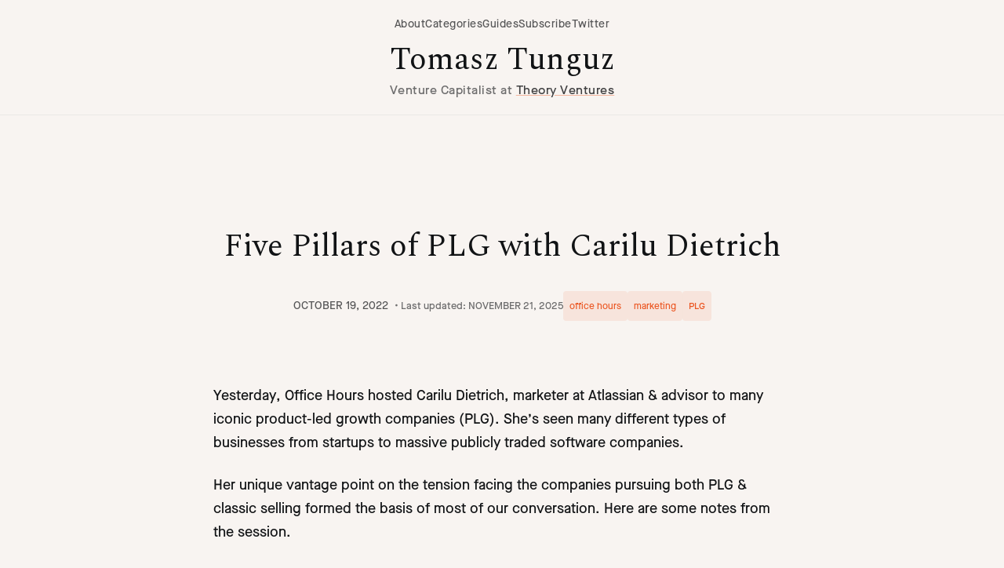

--- FILE ---
content_type: text/html; charset=utf-8
request_url: https://tomtunguz.com/five-pillars-of-plg/
body_size: 6920
content:
<!DOCTYPE html>
<html lang="en" data-theme="theory-ventures">
<head>
    <meta charset="utf-8">
    <meta name="viewport" content="width=device-width, initial-scale=1">
    
    
    
        
    
    <title>Five Pillars of PLG with Carilu Dietrich | Tomasz Tunguz</title>
    
    <meta name="description" content="Learn the 5 pillars of product-led growth from Atlassian&#39;s expert. See how top SaaS companies balance PLG with sales, spending 35% on R&amp;D vs 15% on marketing.">

    
    
        <meta name="keywords" content="Atlassian, product-led growth, PLG, SaaS marketing, R&amp;D investment, go-to-market strategy, customer segmentation, cross-selling, corporate culture, software innovation">
    

    
        <meta name="ai-summary" content="Discover the five pillars of product-led growth from Atlassian&#39;s Carilu Dietrich and how they impact SaaS success.">
    

    
    
        <meta name="author" content="Tomasz Tunguz">
        <link rel="author" href="https://tomtunguz.com/about/">
    

    
    
        <meta name="article:author" content="Tomasz Tunguz">
        <meta name="article:publisher" content="Theory Ventures">
        
            
                <meta name="article:section" content="office hours">
            
                <meta name="article:section" content="marketing">
            
                <meta name="article:section" content="PLG">
            
        
        
            <meta name="article:published_time" content="2022-10-19T00:00:00Z">
        
        
            <meta name="article:modified_time" content="2025-11-21T18:04:18Z">
        
    

    
    
        <meta property="og:type" content="article">
    
    <meta property="og:title" content="Five Pillars of PLG with Carilu Dietrich">
    <meta property="og:description" content="Learn the 5 pillars of product-led growth from Atlassian&#39;s expert. See how top SaaS companies balance PLG with sales, spending 35% on R&amp;D vs 15% on marketing.">
    <meta property="og:url" content="https://www.tomtunguz.com/five-pillars-of-plg/">
    <meta property="og:site_name" content="Tomasz Tunguz">
    
    
    

    
    
        
            
                <meta property="article:tag" content="Atlassian">
            
                <meta property="article:tag" content="product-led growth">
            
                <meta property="article:tag" content="PLG">
            
                <meta property="article:tag" content="SaaS marketing">
            
                <meta property="article:tag" content="R&amp;D investment">
            
                <meta property="article:tag" content="go-to-market strategy">
            
                <meta property="article:tag" content="customer segmentation">
            
                <meta property="article:tag" content="cross-selling">
            
                <meta property="article:tag" content="corporate culture">
            
                <meta property="article:tag" content="software innovation">
            
        
        
            <meta property="article:section" content="office hours">
        
    

    
    <meta name="twitter:card" content="summary_large_image">
    <meta name="twitter:site" content="@ttunguz">
    <meta name="twitter:creator" content="@ttunguz">
    <meta name="twitter:title" content="Five Pillars of PLG with Carilu Dietrich">
    <meta name="twitter:description" content="Learn the 5 pillars of product-led growth from Atlassian&#39;s expert. See how top SaaS companies balance PLG with sales, spending 35% on R&amp;D vs 15% on marketing.">
    
    
    

    
    <link rel="preconnect" href="https://fonts.googleapis.com">
    <link rel="preconnect" href="https://fonts.gstatic.com" crossorigin>
    <link href="https://fonts.googleapis.com/css2?family=DM+Sans:ital,opsz,wght@0,9..40,300;0,9..40,400;0,9..40,500;0,9..40,700;1,9..40,300;1,9..40,400;1,9..40,500;1,9..40,700&family=Spectral:ital,wght@0,300;0,400;1,300;1,400&display=swap" rel="stylesheet">
    
    
    
    
        
    
    <link rel="stylesheet" href="https://www.tomtunguz.com/css/main.min.css">
    
    
    <link rel="icon" type="image/x-icon" href="/favicon.ico">
    
    
    
        <script type="application/ld+json">
        {
            "@context": "https://schema.org",
            "@type": ["Article", "WebPage"],
            "headline": "Five Pillars of PLG with Carilu Dietrich",
            "description": "Learn the 5 pillars of product-led growth from Atlassian\u0027s expert. See how top SaaS companies balance PLG with sales, spending 35% on R\u0026D vs 15% on marketing.",
            "articleBody": "\"Yesterday, Office Hours hosted Carilu Dietrich, marketer at Atlassian \\u0026amp; advisor to many iconic product-led growth companies (PLG). She\\u0026rsquo;s seen many different types of businesses from startups to massive publicly traded software companies.\\nHer unique vantage point on the tension facing the companies pursuing both PLG \\u0026amp; classic selling formed the basis of most of our conversation. Here are some notes from the session.\\nCarilu shared her Five Pillars of PLG Success.\\nThey are:\\nAn amazing product that wows within minutes. A user who wants to educate themselves. This education means using the product, solving a problem, \\u0026amp; producing some output that\\u0026rsquo;s useful to others. A buyer who becomes the internal champion to the rest of the team initially \\u0026amp; potentially more of the company through time. A corporate culture focused on experimentation \\u0026amp; learning through iteration \\u0026amp; data. Philosophy of solving problems through product \\u0026amp; software rather than through people or money. Atlassian spent 35% of revenue on R\\u0026amp;D, the highest of its peers, \\u0026amp; 15% on sales \\u0026amp; marketing, the lowest of its peers. That\\u0026rsquo;s pillar #5 in action.\\nSecond, many PLG companies move into selling larger contracts to grow \\u0026amp; scale their businesses. This is a natural evolution: Atlassian, DataDog, Slack \\u0026amp; many others have matured this way.\\nTo manage this, GTM teams segment the user base by customer size, dividing the world into PLG \\u0026amp; AE selling motion by contract value.\\nHowever, cross-selling remains squarely in the salespersons\\u0026rsquo; domain. Product-led cross-selling wasn\\u0026rsquo;t effective at Atlassian.\\nThird, the decision to complement an existing GTM strategy with product or sales-driven selling is a C-level/board-level decision because PLG isn\\u0026rsquo;t just a product initiative or a marketing campaign. It\\u0026rsquo;s a company-wide effort - often a multi-year journey.\\nWhen Atlassian pushed into the cloud, the company split the cloud group into its own division, freeing the team to move independently \\u0026amp; faster. Some companies are exploring splitting their organizations in two, divided by GTM strategy. But there\\u0026rsquo;s no consistent pattern yet. We\\u0026rsquo;re still figuring this out as an ecosystem.\\nFor a counterpoint on this idea, read about Kenny van Zant\\u0026rsquo;s Flywheel Model, which Asana used to become a multi-billion dollar public company.\\nThere\\u0026rsquo;s much more to the session. The full video is here. The podcast episode is found here. And the slides.\\nThank you, Carilu, for your insights \\u0026amp; perspectives!\\n\"",
            "wordCount":  389 ,
            "author": {
                "@type": "Person",
                "name": "Tomasz Tunguz",
                "url": "https://tomtunguz.com/about/",
                "jobTitle": "General Partner",
                "worksFor": {
                    "@type": "Organization",
                    "name": "Theory Ventures"
                },
                
                "alumniOf": [
                    
                        "Dartmouth MEM"
                    
                        ,"Google PM"
                    
                        ,"Venture Capitalist"
                    
                ],
                
                
                "knowsAbout": "[\"Venture Capital\",\"AI \\u0026 Machine Learning\",\"Enterprise Software\",\"Data Analytics\",\"Investment Strategy\"]",
                
                "sameAs": [
                    "https://twitter.com/ttunguz",
                    "https://www.linkedin.com/in/tomasztunguz/",
                    "https:\/\/www.bloomberg.com\/news\/articles\/2025-04-30\/google-places-ads-inside-chatbot-conversations-with-ai-startups",
                    "https:\/\/www.wsj.com\/tech\/tech-media-telecom-roundup-market-talk-f8f0355a",
                    "https:\/\/www.economist.com\/business\/2023\/07\/25\/next-generation-googles-run-a-tighter-ship"
                ]
            },
            "publisher": {
                "@type": "Organization",
                "name": "Theory Ventures",
                "url": "https://theoryvc.com",
                "logo": {
                    "@type": "ImageObject",
                    "url": "https://theoryvc.com/logo.png",
                    "width": 400,
                    "height": 400
                }
            },
            "datePublished": "2022-10-19T00:00:00Z",
            
                "dateModified": "2025-11-21T18:04:18Z",
            
            "mainEntityOfPage": {
                "@type": "WebPage",
                "@id": "https:\/\/www.tomtunguz.com\/five-pillars-of-plg\/",
                "breadcrumb": {
                    "@type": "BreadcrumbList",
                    "itemListElement": [
                        {
                            "@type": "ListItem",
                            "position": 1,
                            "name": "Home",
                            "item": "https:\/\/www.tomtunguz.com\/"
                        },
                        {
                            "@type": "ListItem",
                            "position": 2,
                            "name": "Post",
                            "item": "https:\/\/www.tomtunguz.com\/post/"
                        },
                        {
                            "@type": "ListItem",
                            "position": 3,
                            "name": "office hours",
                            "item": "https:\/\/www.tomtunguz.com\/categories/office-hours/"
                        },
                        {
                            "@type": "ListItem",
                            "position": 4,
                            "name": "Five Pillars of PLG with Carilu Dietrich",
                            "item": "https:\/\/www.tomtunguz.com\/five-pillars-of-plg\/"
                        }
                    ]
                }
            },
            "articleSection": "[\"office hours\",\"marketing\",\"PLG\"]",
            "keywords": "[\"Atlassian\",\"product-led growth\",\"PLG\",\"SaaS marketing\",\"R\\u0026D investment\",\"go-to-market strategy\",\"customer segmentation\",\"cross-selling\",\"corporate culture\",\"software innovation\"]",
            "audience": "[\"Understanding how to implement PLG strategies in SaaS companies\",\"Learning how to balance R\\u0026D and marketing investments\",\"Exploring corporate culture shifts to support product-led growth\"]"
        }
        </script>
    

    
        
        <script async src="https://www.googletagmanager.com/gtag/js?id=G-4F4YS21RXL"></script>
        <script>
          window.dataLayer = window.dataLayer || [];
          function gtag(){dataLayer.push(arguments);}
          gtag('js', new Date());

          
          gtag('config', 'G-4F4YS21RXL', {
            'send_page_view': true,
            'page_title': 'Five Pillars of PLG with Carilu Dietrich',
            'page_location': window.location.href,
            'engagement_time_msec': 100
          });

          
          let scrollDepth = 0;
          window.addEventListener('scroll', function() {
            let depth = Math.round((window.scrollY / (document.body.scrollHeight - window.innerHeight)) * 100);
            if (depth > scrollDepth && depth % 25 === 0) {
              scrollDepth = depth;
              gtag('event', 'scroll', {
                'percent_scrolled': depth
              });
            }
          });

          
          let startTime = Date.now();
          window.addEventListener('beforeunload', function() {
            let timeOnPage = Math.round((Date.now() - startTime) / 1000);
            gtag('event', 'timing_complete', {
              'name': 'page_read_time',
              'value': timeOnPage
            });
          });
        </script>
    

    
    <script async data-uid="9d2fbc53bb" src="https://ttunguz.kit.com/9d2fbc53bb/index.js"></script>

    
    











    
    
    
        <script type="application/ld+json">
        {
            "@context": "https://schema.org",
            "@type": "VideoObject",
            "name": "Five Pillars of PLG with Carilu Dietrich - Video Content",
            "description": "Video content for Five Pillars of PLG with Carilu Dietrich",
            "thumbnailUrl": "https://tomtunguz.com/images/default-video-thumb.png",
            "embedUrl": "https:\/\/www.youtube.com\/watch?v=BUx6qc0VwuM",
            "uploadDate": "2022-10-19T00:00:00Z",
            "author": {
                "@type": "Person",
                "name": "Tomasz Tunguz"
            }
        }
        </script>
    




    
    
        <meta name="article:question" content="What are the pillars of product-led growth?">
    
        <meta name="article:question" content="How does Atlassian implement PLG?">
    
        <meta name="article:question" content="What is the role of R&amp;D in SaaS companies?">
    
        <meta name="article:question" content="How to balance PLG and traditional sales?">
    
        <meta name="article:question" content="What are effective strategies for customer segmentation in PLG?">
    



    
    
        <meta name="article:topic" content="SaaS growth strategies">
    
        <meta name="article:topic" content="go-to-market frameworks">
    
        <meta name="article:topic" content="customer success in PLG">
    
        <meta name="article:topic" content="marketing and sales alignment">
    




    
        <meta name="article:usecase1" content="Understanding how to implement PLG strategies in SaaS companies">
    
        <meta name="article:usecase2" content="Learning how to balance R&amp;D and marketing investments">
    
        <meta name="article:usecase3" content="Exploring corporate culture shifts to support product-led growth">
    




    <script type="application/ld+json">
    {
        "@context": "https://schema.org",
        "@type": "BreadcrumbList",
        "itemListElement": [
            {
                "@type": "ListItem",
                "position": 1,
                "name": "Home",
                "item": "https:\/\/www.tomtunguz.com\/"
            },
            {
                "@type": "ListItem",
                "position": 2,
                "name": "Post",
                "item": "https:\/\/www.tomtunguz.com\/post/"
            },
            {
                "@type": "ListItem",
                "position": 3,
                "name": "office hours",
                "item": "https:\/\/www.tomtunguz.com\/categories/office-hours/"
            },
            {
                "@type": "ListItem",
                "position": 4,
                "name": "Five Pillars of PLG with Carilu Dietrich",
                "item": "https:\/\/www.tomtunguz.com\/five-pillars-of-plg\/"
            }
        ]
    }
    </script>





    <script type="application/ld+json">
    {
        "@context": "https://schema.org",
        "@type": "ItemList",
        "name": "Related Articles",
        "description": "Articles related to Five Pillars of PLG with Carilu Dietrich",
        "itemListElement": [
            
            {
                "@type": "Article",
                "position":  1 ,
                "name": "Building a Product-Led Growth Machine: Office Hours with GC Lionetti",
                "url": "https:\/\/www.tomtunguz.com\/office-hours-giancarlo-2020-12-07\/",
                "description": "Learn how Confluent\u0027s CMO built a product-led growth engine that doubled revenue YoY and reached $4.5B valuation. Key insights for SaaS founders \u0026 leaders.",
                "author": {
                    "@type": "Person",
                    "name": "Tomasz Tunguz"
                },
                "datePublished": "2020-12-07T00:00:00Z"
            },
            
            {
                "@type": "Article",
                "position":  2 ,
                "name": "Notes from Office Hours with Hollie Wegman",
                "url": "https:\/\/www.tomtunguz.com\/office-hours-hollie-notes\/",
                "description": "Learn key insights on hiring CMOs and marketing to developers from Hollie Wegman\u0027s SaaS Office Hours. Expert advice from Segment, Envoy \u0026 Salesforce leader.",
                "author": {
                    "@type": "Person",
                    "name": "Tomasz Tunguz"
                },
                "datePublished": "2020-06-12T00:00:00Z"
            },
            
            {
                "@type": "Article",
                "position":  3 ,
                "name": "Creating Tension in Your Startup\u0027s Marketing Positioning",
                "url": "https:\/\/www.tomtunguz.com\/tension-marketing\/",
                "description": "Learn how successful SaaS startups like Box use dual positioning strategies - balancing visionary enterprise messaging with practical customer acquisition tactics.",
                "author": {
                    "@type": "Person",
                    "name": "Tomasz Tunguz"
                },
                "datePublished": "2017-03-27T00:00:00Z"
            }
            
        ]
    }
    </script>




    <script type="application/ld+json">
    {
        "@context": "https://schema.org",
        "@type": "FAQPage",
        "mainEntity": [
            
            {
                "@type": "Question",
                "name": "What are the pillars of product-led growth?",
                "acceptedAnswer": {
                    "@type": "Answer",
                    "text": "Learn the 5 pillars of product-led growth from Atlassian\u0027s expert. See how top SaaS companies balance PLG with sales, spending 35% on R\u0026D vs 15% on marketing."
                }
            },
            
            {
                "@type": "Question",
                "name": "How does Atlassian implement PLG?",
                "acceptedAnswer": {
                    "@type": "Answer",
                    "text": "Learn the 5 pillars of product-led growth from Atlassian\u0027s expert. See how top SaaS companies balance PLG with sales, spending 35% on R\u0026D vs 15% on marketing."
                }
            },
            
            {
                "@type": "Question",
                "name": "What is the role of R\u0026D in SaaS companies?",
                "acceptedAnswer": {
                    "@type": "Answer",
                    "text": "Learn the 5 pillars of product-led growth from Atlassian\u0027s expert. See how top SaaS companies balance PLG with sales, spending 35% on R\u0026D vs 15% on marketing."
                }
            },
            
            {
                "@type": "Question",
                "name": "How to balance PLG and traditional sales?",
                "acceptedAnswer": {
                    "@type": "Answer",
                    "text": "Learn the 5 pillars of product-led growth from Atlassian\u0027s expert. See how top SaaS companies balance PLG with sales, spending 35% on R\u0026D vs 15% on marketing."
                }
            },
            
            {
                "@type": "Question",
                "name": "What are effective strategies for customer segmentation in PLG?",
                "acceptedAnswer": {
                    "@type": "Answer",
                    "text": "Learn the 5 pillars of product-led growth from Atlassian\u0027s expert. See how top SaaS companies balance PLG with sales, spending 35% on R\u0026D vs 15% on marketing."
                }
            }
            
        ]
    }
    </script>



<script type="application/ld+json">
{
    "@context": "https://schema.org",
    "@type": "Person",
    "name": "Tomasz Tunguz",
    "jobTitle": "General Partner",
    "worksFor": {
        "@type": "Organization",
        "name": "Theory Ventures",
        "url": "https://theoryvc.com"
    },
    "url": "https://tomtunguz.com",
    "sameAs": [
        "https://twitter.com/ttunguz",
        "https://www.linkedin.com/in/tomasztunguz/",
        "https://theoryvc.com/team/tomasz-tunguz"
    ],
    "knowsAbout": [
        "Venture Capital",
        "SaaS Metrics",
        "Startup Strategy",
        "AI and Machine Learning",
        "Web3 and Blockchain",
        "Data Analytics",
        "Enterprise Software"
    ],
    "description": "General Partner at Theory Ventures, focusing on AI-first companies and data-driven startups. Author of popular blog on SaaS metrics and venture capital trends."
}
</script>






    
    


</head>
<body class="homepage-mode">
    
    <header>
    <div class="navbar" role="banner">
        <div class="nav-wrap">
            
            <nav class="top-nav">
                <a href="/about" class="top-nav-link">About</a>
                <a href="/categories" class="top-nav-link">Categories</a>
                <a href="/guides" class="top-nav-link">Guides</a>
                <a href="https://ttunguz.kit.com/ef0a779b9c" class="top-nav-link">Subscribe</a>
                <a href="https://twitter.com/ttunguz" class="top-nav-link">Twitter</a>
            </nav>
            
            
            <div class="site-branding">
                <a href="/" class="site-title">Tomasz Tunguz</a>
                <p class="site-tagline">Venture Capitalist at <a href="https://theoryvc.com" class="theory-ventures-link">Theory Ventures</a></p>
            </div>
        </div>
    </div>
</header>

    
    <main id="main-content">
        
<div class="blog-post-section">
    <div class="max-width padding-m">
        <article class="blog-post">
            <header class="post-header">
                <h1 class="post-title">Five Pillars of PLG with Carilu Dietrich</h1>

                <div class="post-meta">
                    <time datetime="2022-10-19T00:00:00Z" class="post-date">
                        OCTOBER 19, 2022
                    </time>

                    
                        
                            <span class="post-updated">
                                • Last updated: NOVEMBER 21, 2025
                            </span>
                        
                    
                    
                    
                        <div class="post-categories">
                            
                                <span class="category-tag">office hours</span>
                            
                                <span class="category-tag">marketing</span>
                            
                                <span class="category-tag">PLG</span>
                            
                        </div>
                    
                </div>
            </header>

            <div class="post-content">
                <p>Yesterday, Office Hours hosted Carilu Dietrich, marketer at Atlassian &amp; advisor to many iconic product-led growth companies (PLG). She&rsquo;s seen many different types of businesses from startups to massive publicly traded software companies.</p>
<p>Her unique vantage point on the tension facing the companies pursuing both PLG &amp; classic selling formed the basis of most of our conversation. Here are some notes from the session.</p>
<p>Carilu shared her Five Pillars of PLG Success.</p>
<p><img alt="image" src="https://res.cloudinary.com/dzawgnnlr/image/upload/htjlnja5qs4s73du4blz.png"></p>
<p>They are:</p>
<ol>
<li>An amazing product that wows within minutes.</li>
<li>A user who wants to educate themselves. This education means using the product, solving a problem, &amp; producing some output that&rsquo;s useful to others.</li>
<li>A buyer who becomes the internal champion to the rest of the team initially &amp; potentially more of the company through time.</li>
<li>A corporate culture focused on experimentation &amp; learning through iteration &amp; data.</li>
<li>Philosophy of solving problems through product &amp; software rather than through people or money.</li>
</ol>
<p>Atlassian spent 35% of revenue on R&amp;D, the highest of its peers, &amp; 15% on sales &amp; marketing, the lowest of its peers. That&rsquo;s pillar #5 in action.</p>
<p>Second, many PLG companies move into selling larger contracts to grow &amp; scale their businesses. This is a natural evolution: Atlassian, DataDog, Slack &amp; many others have matured this way.</p>
<p>To manage this, GTM teams segment the user base by customer size, dividing the world into PLG &amp; AE selling motion by contract value.</p>
<p>However, cross-selling remains squarely in the salespersons&rsquo; domain. Product-led cross-selling wasn&rsquo;t effective at Atlassian.</p>
<p>Third, the decision to complement an existing GTM strategy with product or sales-driven selling is a C-level/board-level decision because PLG isn&rsquo;t just a product initiative or a marketing campaign. It&rsquo;s a company-wide effort - often a multi-year journey.</p>
<p>When Atlassian pushed into the cloud, the company split the cloud group into its own division, freeing the team to move independently &amp; faster. Some companies are exploring splitting their organizations in two, divided by GTM strategy. But there&rsquo;s no consistent pattern yet. We&rsquo;re still figuring this out as an ecosystem.</p>
<p>For a counterpoint on this idea, read about <a href="https://tomtunguz.com/saas-office-hours-kenny-van-zant/">Kenny van Zant&rsquo;s Flywheel Model</a>, which Asana used to become a multi-billion dollar public company.</p>
<p>There&rsquo;s much more to the session. The <a href="https://www.youtube.com/watch?v=BUx6qc0VwuM&feature=youtu.be">full video is here</a>. The <a href="https://open.spotify.com/episode/1Uz4v367crAPrMC1O4yLBj?si=99a1a7da67544d17">podcast episode</a> is found here. And the <a href="https://pitch.com/public/d3cd9ad7-1a5d-4a6f-9b50-a8ad7c8cbbb9">slides</a>.</p>
<p>Thank you, Carilu, for your insights &amp; perspectives!</p>

            </div>
            
            
        </article>
        
        
        <section class="newsletter-signup">
            <h3 class="newsletter-signup-title">Subscribe</h3>
            <p class="newsletter-signup-description">
                The 1-minute read that turns tech data into strategic advantage. Read by 150k+ founders & operators.
            </p>
            <form class="newsletter-form" action="https://ttunguz.kit.com/ef0a779b9c" method="post">
                <input 
                    class="newsletter-input" 
                    type="email" 
                    name="email_address" 
                    placeholder="Email address" 
                    required
                />
                <button class="newsletter-button" type="submit">Subscribe</button>
            </form>
        </section>

        
        
<section class="author-bio">
    <p class="author-bio-description">
        GP at Theory Ventures. Former Google PM. Sharing data-driven insights on AI, web3, & venture capital.
    </p>

    
    
        <p class="author-media">
            
                
                <a href="https://www.bloomberg.com/news/articles/2025-04-30/google-places-ads-inside-chatbot-conversations-with-ai-startups" target="_blank" rel="noopener" title="Quoted on AI monetization strategies">Bloomberg</a>
            
                 • 
                <a href="https://www.wsj.com/tech/tech-media-telecom-roundup-market-talk-f8f0355a" target="_blank" rel="noopener" title="Featured in tech market analysis">WSJ</a>
            
                 • 
                <a href="https://www.economist.com/business/2023/07/25/next-generation-googles-run-a-tighter-ship" target="_blank" rel="noopener" title="Quoted on next-generation tech leadership">Economist</a>
            
        </p>
    
</section>

        
    </div>
</div>

    </main>
    
    
    <footer id="main-footer" class="footer">
    <div class="footer-container" id="footer-container">
        <div class="wrap-footer" id="footer-content-wrapper">
            <div class="footer-item footer-logo-item" id="footer-logo-container">
                <a href="/" id="footer-logo-link" class="footer-logo-link">
                    <span class="footer-logo-text">Theory Ventures</span>
                </a>
            </div>
            
            <div class="footer-item footer-copyright-item" id="footer-copyright-container">
                <p id="footer-copyright">&copy; 2025 Tomasz Tunguz. All rights reserved.</p>
            </div>
            
            <div class="footer-item footer-social-item" id="footer-social-container">
                <div id="footer-social-icons" class="wrap-footer_links">
                    
                        <a href="https://x.com/ttunguz" class="social-icon_footer" target="_blank" rel="noopener">
                            <svg width="20" height="20" viewBox="0 0 20 20" fill="none">
                                <path d="M6.29 18.251c7.547 0 11.675-6.253 11.675-11.675 0-.178 0-.355-.012-.53A8.348 8.348 0 0020 3.92a8.19 8.19 0 01-2.357.646 4.118 4.118 0 001.804-2.27 8.224 8.224 0 01-2.605.996 4.107 4.107 0 00-6.993 3.743 11.65 11.65 0 01-8.457-4.287 4.106 4.106 0 001.27 5.477A4.073 4.073 0 01.8 7.713v.052a4.105 4.105 0 003.292 4.022 4.095 4.095 0 01-1.853.07 4.108 4.108 0 003.834 2.85A8.233 8.233 0 010 16.407a11.616 11.616 0 006.29 1.84" fill="currentColor"/>
                            </svg>
                        </a>
                    
                    
                    
                        <a href="https://linkedin.com/in/tomasztunguz" class="social-icon_footer" target="_blank" rel="noopener">
                            <svg width="20" height="20" viewBox="0 0 20 20" fill="none">
                                <path d="M18.6 0H1.4C.6 0 0 .6 0 1.4v17.2c0 .8.6 1.4 1.4 1.4h17.2c.8 0 1.4-.6 1.4-1.4V1.4c0-.8-.6-1.4-1.4-1.4zM6 17H3V8h3v9zM4.5 6.5c-1 0-1.8-.8-1.8-1.8S3.5 3 4.5 3s1.8.8 1.8 1.8-.8 1.7-1.8 1.7zM17 17h-3v-4.4c0-1.1 0-2.5-1.5-2.5s-1.7 1.2-1.7 2.4V17H8V8h2.8v1.2h.1c.4-.7 1.3-1.5 2.7-1.5 2.9 0 3.4 1.9 3.4 4.4V17z" fill="currentColor"/>
                            </svg>
                        </a>
                    
                </div>
            </div>
        </div>
    </div>
</footer>

</body>
</html>

--- FILE ---
content_type: text/css; charset=utf-8
request_url: https://www.tomtunguz.com/css/main.min.css
body_size: 4044
content:
:root{--colors--cream:#f8f4f1;--colors--black:#111315;--colors--orange:#eb5622;--colors--blue-gray:#a7c2d5;--sizes--m:7.14vw;--sizes--l:10.71vw;--sizes--s:3.57vw;--sizes--xs:1.785vw;--sizes--xl:14.28vw}@font-face{font-family:maisonneue;src:url(/fonts/MaisonNeue.ttf)format('truetype');font-weight:400;font-style:normal;font-display:swap}*{margin:0;padding:0;box-sizing:border-box}html{-webkit-text-size-adjust:100%;-ms-text-size-adjust:100%;font-family:maisonneue,sans-serif;height:100%}body{margin:0;background-color:var(--colors--cream);color:var(--colors--black);font-family:maisonneue,sans-serif;font-size:1.375rem;font-weight:400;line-height:140%;overflow-x:hidden;position:relative}body.homepage-mode{min-height:100vh}h1,h2,h3,h4,h5,h6{font-family:spectral,serif;margin:0;color:var(--colors--black)}.heading-l{font-size:6rem;font-weight:400;line-height:120%;font-family:spectral,serif}.paragraph-s{font-size:1rem;line-height:140%}.paragraph-s.cc-light{font-weight:300}a{color:var(--colors--black);text-decoration:underline;text-decoration-color:rgba(17,19,21,.3);text-underline-offset:.2em;background-color:transparent;transition:color .2s ease,text-decoration-color .2s ease}a:hover{color:var(--colors--orange);text-decoration-color:var(--colors--orange)}.top-nav-link,.site-title,.button,.read-more,.pagination-link,.footer-logo-text,.social-icon_footer,.category-filter,.category-card-link,.tag-item,.article-title a,.post-title a,.blog-post-summary a{text-decoration:none}.section{overflow:hidden;padding-bottom:0;min-height:100vh;height:100vh;display:flex;align-items:center;position:relative}.max-width{max-width:1440px;margin-left:auto;margin-right:auto}.padding-m{padding:var(--sizes--m)}.padding-s_tb{padding-top:var(--sizes--s);padding-bottom:var(--sizes--s)}.position-relative{position:relative}.navbar{z-index:1000;background:var(--colors--cream);position:fixed;top:0;left:0;right:0;padding:1rem 0;border-bottom:1px solid rgba(17,19,21,5%)}.nav-wrap{max-width:800px;margin:0 auto;padding:0 2rem;text-align:center}.top-nav{margin-bottom:1rem;display:flex;justify-content:center;align-items:center;gap:2rem;font-size:.9rem}.top-nav-link{color:rgba(17,19,21,.7);text-decoration:none;font-weight:500;transition:color .2s ease;letter-spacing:.5px}.top-nav-link:hover{color:var(--colors--orange)}.site-branding{text-align:center}.site-title{display:inline-block;font-family:spectral,serif;font-size:2.5rem;font-weight:400;color:var(--colors--black);text-decoration:none;transition:color .2s ease;margin-bottom:.5rem}.site-title:hover{color:var(--colors--orange)}.site-tagline{font-size:1rem;color:rgba(17,19,21,.6);margin:0;font-weight:400;letter-spacing:.5px}.theory-ventures-link{color:rgba(17,19,21,.8);text-decoration:underline;text-decoration-color:rgba(235,86,34,.4);text-underline-offset:.15em;transition:color .2s ease,text-decoration-color .2s ease}.theory-ventures-link:hover{color:var(--colors--orange);text-decoration-color:var(--colors--orange)}.button{background-color:var(--colors--black);color:var(--colors--cream);text-align:center;border-radius:8px;flex:none;min-width:175px;margin-left:0;margin-right:0;padding:18px 32px;font-size:1.125rem;font-weight:400;line-height:100%;transition:background-color .2s;cursor:pointer;border:0;text-decoration:none;display:inline-block;box-shadow:0 2px 8px rgba(0,0,0,.3)}.button:hover{background-color:var(--colors--orange);color:var(--colors--cream)}.hero-section{display:flex;align-items:center;justify-content:center;min-height:100vh;position:relative;width:100%;height:100vh}.hero-container{display:flex;align-items:center;justify-content:center;width:100%;padding:0 var(--sizes--m)}.hero-text-wrapper{text-align:center;max-width:800px}.hero-text{font-family:spectral,serif;margin-bottom:1.5rem}.home-hero_superscript{font-size:1rem;font-weight:400;vertical-align:baseline;text-decoration:none;color:var(--colors--cream);background-color:var(--colors--black);padding:16px 14px 14px 10px;border-radius:4px;position:relative;display:inline-block;line-height:0;transform:matrix(1,0,0,1,0,-48);min-width:25px;min-height:25px;transition:background-color .2s ease}.home-hero_superscript:hover{background-color:var(--colors--orange)}.home-hero_superscript-link{text-decoration:none;color:inherit;position:relative;display:inline-block}.blog-posts{display:grid;grid-template-columns:repeat(auto-fit,minmax(350px,1fr));gap:3rem;margin-top:3rem}.blog-post-summary{background:#fff;border-radius:12px;overflow:hidden;box-shadow:0 4px 24px rgba(0,0,0,.1);transition:transform .2s ease,box-shadow .2s ease}.blog-post-summary:hover{transform:translateY(-4px);box-shadow:0 8px 32px rgba(0,0,0,.15)}.post-image{aspect-ratio:16/9;overflow:hidden}.post-image img{width:100%;height:100%;object-fit:cover;transition:transform .3s ease}.blog-post-summary:hover .post-image img{transform:scale(1.05)}.post-content{padding:2rem}.post-title a{font-size:1.5rem;font-weight:600;line-height:1.3;color:var(--colors--black);text-decoration:none;transition:color .2s ease}.post-title a:hover{color:var(--colors--orange)}.post-meta{display:flex;align-items:center;justify-content:center;gap:1rem;margin:1rem 0;font-size:.875rem;color:rgba(17,19,21,.7)}.post-date{color:rgba(17,19,21,.7)}.post-categories{display:flex;gap:.5rem}.category-tag{background:rgba(235,86,34,.1);color:var(--colors--orange);padding:.25rem .5rem;border-radius:4px;font-size:.75rem;font-weight:500}.post-summary{color:rgba(17,19,21,.8);line-height:1.6;margin-bottom:1.5rem}.read-more{color:var(--colors--orange);font-weight:500;text-decoration:none;font-size:.875rem;text-transform:uppercase;letter-spacing:.5px;transition:color .2s ease}.read-more:hover{color:var(--colors--black)}.blog-post-section{min-height:calc(100vh - 180px);padding:200px 0 4rem;background:var(--colors--cream)}.blog-post{max-width:800px;margin:0 auto}.hero-image-container{margin-bottom:3rem;border-radius:12px;overflow:hidden}.hero-image{width:100%;aspect-ratio:16/9;object-fit:cover}.post-header{margin-bottom:3rem;text-align:center}.post-title{font-size:2.5rem;font-weight:400;line-height:1.2;margin-bottom:2rem}.post-content{font-size:1.125rem;line-height:1.7;color:var(--colors--black)}.post-content h2,.post-content h3,.post-content h4{font-family:spectral,serif;margin:2.5rem 0 1.5rem;color:var(--colors--black)}.post-content h2{font-size:2rem}.post-content h3{font-size:1.5rem}.post-content p{margin-bottom:1.5rem}.post-content ul,.post-content ol{margin:1.5rem 0;padding-left:2rem}.post-content li{margin-bottom:.5rem}.post-content blockquote{border-left:4px solid var(--colors--orange);padding-left:2rem;margin:2rem 0;font-style:italic;color:rgba(17,19,21,.8)}.post-content img{max-width:100%;height:auto;border-radius:8px;margin:2rem 0}.post-content table{width:100%;border-collapse:collapse;margin:2rem 0;background:#fff;border-radius:8px;overflow:hidden;box-shadow:0 2px 12px rgba(0,0,0,8%);font-size:.95rem}.post-content table th{background:var(--colors--black);color:var(--colors--cream);font-family:spectral,serif;font-weight:600;text-align:left;padding:1rem 1.25rem;border-bottom:none;font-size:1rem}.post-content table th:first-child{border-top-left-radius:8px}.post-content table th:last-child{border-top-right-radius:8px}.post-content table td{padding:.875rem 1.25rem;border-bottom:1px solid rgba(17,19,21,8%);vertical-align:top}.post-content table tbody tr:hover{background:rgba(235,86,34,3%)}.post-content table tbody tr:last-child td{border-bottom:none}.post-content table tbody tr:last-child td:first-child{border-bottom-left-radius:8px}.post-content table tbody tr:last-child td:last-child{border-bottom-right-radius:8px}.post-content table td[style*="text-align: right"],.post-content table th[style*="text-align: right"]{text-align:right;font-variant-numeric:tabular-nums}.post-content table:not([style*=border-collapse]){border:1px solid rgba(17,19,21,.1);box-shadow:0 2px 8px rgba(0,0,0,6%)}.post-content table:not([style*=border-collapse]) th{background:var(--colors--black);color:var(--colors--cream);font-family:spectral,serif;font-weight:600;border-bottom:none;padding:1rem 1.25rem}.post-content table:not([style*=border-collapse]) td{padding:.875rem 1.25rem;border-bottom:1px solid rgba(17,19,21,8%);vertical-align:top}.post-content table:not([style*=border-collapse]) tbody tr:hover{background:rgba(235,86,34,3%)}.post-content pre{background:var(--colors--black);color:#f8f8f2;padding:1.5rem;border-radius:8px;overflow-x:auto;margin:2rem 0 3rem;font-size:.9rem;line-height:1.5}.post-content code{font-family:courier new,Courier,monospace}.post-content pre code{background:0 0;padding:0;color:inherit}.post-content p code,.post-content li code{background:rgba(17,19,21,8%);padding:.2em .4em;border-radius:3px;font-size:.9em}.post-content .comment,.post-content .c,.post-content .c1,.post-content .cm{color:#d4a574;font-style:italic}.post-content .keyword,.post-content .k,.post-content .kd{color:#66d9ef}.post-content .string,.post-content .s,.post-content .s1,.post-content .s2{color:#a6e22e}.post-content .number,.post-content .m,.post-content .mi{color:#ae81ff}.post-content .function,.post-content .nf{color:#fd971f}.post-content .operator,.post-content .o{color:#f92672}.post-content a{color:var(--colors--black);text-decoration:underline;text-decoration-color:var(--colors--orange);text-underline-offset:.2em;text-decoration-thickness:1px;transition:all .2s ease}.post-content a:hover{color:var(--colors--orange);text-decoration-color:var(--colors--black);text-decoration-thickness:2px}.post-footer{margin-top:3rem;padding-top:2rem;border-top:1px solid rgba(17,19,21,.1)}.post-tags{display:flex;align-items:center;gap:1rem;flex-wrap:wrap}.tags-label{font-weight:600;color:rgba(17,19,21,.7)}.tag{background:rgba(17,19,21,5%);color:var(--colors--black);padding:.5rem 1rem;border-radius:20px;font-size:.875rem;transition:background-color .2s ease}.tag:hover{background:rgba(235,86,34,.1);color:var(--colors--orange)}.newsletter-signup{background:rgba(235,86,34,5%);border:2px solid rgba(235,86,34,.1);border-radius:12px;padding:3rem 2rem;margin:4rem 0;text-align:center;max-width:800px;margin-left:auto;margin-right:auto}.newsletter-signup-title{font-family:spectral,serif;font-size:1.75rem;font-weight:400;color:var(--colors--black);margin-bottom:1rem}.newsletter-signup-description{font-size:1.125rem;color:rgba(17,19,21,.8);margin-bottom:2rem;line-height:1.5}.newsletter-form{display:flex;gap:1rem;max-width:400px;margin:0 auto}.newsletter-input{flex:1;padding:1rem 1.25rem;border:2px solid rgba(17,19,21,.1);border-radius:8px;font-size:1rem;background:#fff;transition:border-color .2s ease,box-shadow .2s ease}.newsletter-input:focus{outline:none;border-color:var(--colors--orange);box-shadow:0 0 0 3px rgba(235,86,34,.1)}.newsletter-input::placeholder{color:rgba(17,19,21,.5)}.newsletter-button{padding:1rem 2rem;background:var(--colors--orange);color:#fff;border:none;border-radius:8px;font-size:1rem;font-weight:600;cursor:pointer;transition:background-color .2s ease,transform .2s ease;white-space:nowrap}.newsletter-button:hover{background:#d94e1f;transform:translateY(-1px)}.newsletter-button:active{transform:translateY(0)}@media screen and (max-width:479px){.newsletter-form{flex-direction:column;gap:1rem}.newsletter-signup{padding:2rem 1.5rem;margin:3rem 0}.newsletter-signup-title{font-size:1.5rem}}.author-bio{text-align:center;padding:1.5rem 0;margin:2rem 0;font-size:.85rem;line-height:1.5;border-top:1px solid rgba(167,194,213,.15)}.author-bio-description{font-size:.9rem;color:rgba(17,19,21,.7);margin-bottom:.5rem;line-height:1.5}.author-media{font-size:.8rem;color:rgba(17,19,21,.6);margin:0}.author-media a{color:rgba(17,19,21,.6);text-decoration:none;transition:color .2s ease}.author-media a:hover{color:var(--colors--orange)}.post-author{margin-bottom:1rem;color:rgba(17,19,21,.7);font-size:1rem}.author-name{font-weight:600;color:var(--colors--black)}.author-title{color:rgba(17,19,21,.7)}.post-updated{color:rgba(17,19,21,.6);font-size:.9em;margin-left:.5rem}.footer{background-color:var(--colors--cream);border-top:1px solid rgba(17,19,21,.1);padding:3rem 0;margin-top:4rem}.footer-container{max-width:1440px;margin:0 auto;padding:0 var(--sizes--m)}.wrap-footer{display:flex;align-items:center;justify-content:space-between;gap:2rem}.footer-item{display:flex;align-items:center;flex:1}.footer-logo-item{justify-content:flex-start}.footer-copyright-item{justify-content:center;text-align:center}.footer-social-item{justify-content:flex-end}.footer-logo-text{font-family:spectral,serif;font-size:1.25rem;font-weight:600;color:var(--colors--black);text-decoration:none;transition:color .2s ease}#footer-logo-link:hover .footer-logo-text{color:var(--colors--orange)}#footer-copyright{font-size:.875rem;color:rgba(17,19,21,.7)}.wrap-footer_links{display:flex;gap:1rem;align-items:center}.social-icon_footer{width:32px;height:32px;color:var(--colors--black);transition:color .2s ease;display:inline-flex;align-items:center;justify-content:center}.social-icon_footer:hover{color:var(--colors--orange)}.pagination{display:flex;justify-content:space-between;align-items:center;margin-top:4rem;padding:2rem 0}.pagination-link{background:var(--colors--black);color:var(--colors--cream);padding:1rem 2rem;border-radius:8px;text-decoration:none;font-weight:500;transition:background-color .2s ease}.pagination-link:hover{background:var(--colors--orange);color:var(--colors--cream)}.pagination-info{color:rgba(17,19,21,.7);font-weight:500}.articles-page{margin-top:180px;min-height:calc(100vh - 180px);background:var(--colors--cream);padding-bottom:4rem}.articles-container{max-width:1000px;margin:0 auto;padding:0 3rem}.articles-header{margin-bottom:3rem}.articles-title{font-family:spectral,serif;font-size:3rem;font-weight:400;color:var(--colors--black);margin:0}.category-filters{display:flex;align-items:center;gap:2rem;margin-bottom:3rem;padding-bottom:1rem;border-bottom:1px solid rgba(17,19,21,.1)}.category-filter{color:rgba(17,19,21,.7);text-decoration:none;font-weight:500;font-size:1rem;transition:color .2s ease;position:relative}.category-filter:hover,.category-filter.active{color:var(--colors--black)}.category-filter.active::after{content:'';position:absolute;bottom:-1.05rem;left:0;right:0;height:2px;background:var(--colors--black)}.search-icon{margin-left:auto;color:rgba(17,19,21,.6);cursor:pointer;transition:color .2s ease}.search-icon:hover{color:var(--colors--black)}.articles-list{display:flex;flex-direction:column}.article-item{padding:2rem 0;border-bottom:1px solid rgba(17,19,21,.1);display:flex;align-items:flex-start;gap:2rem}.article-item:last-child{border-bottom:none}.article-content{flex:1;min-width:0}.article-date{font-size:.875rem;font-weight:600;color:rgba(17,19,21,.6);margin-bottom:.75rem;letter-spacing:1px}.article-title{margin:0;font-family:spectral,serif;font-size:2rem;font-weight:400;line-height:1.3}.article-title a{color:var(--colors--black);text-decoration:none;transition:color .2s ease}.article-title a:hover{color:var(--colors--orange)}.article-description{font-size:1rem;line-height:1.5;color:rgba(17,19,21,.7);margin:1rem 0 0}.article-thumbnail{flex-shrink:0;width:300px;aspect-ratio:16/9;border-radius:8px;overflow:hidden;background:rgba(17,19,21,5%);transition:transform .2s ease}.article-thumbnail:hover{transform:scale(1.05)}.article-thumbnail img{width:100%;height:100%;object-fit:cover;transition:opacity .2s ease}.article-thumbnail:hover img{opacity:.9}.article-item:not(.has-image){display:block}.article-item:not(.has-image) .article-content{flex:none}.category-grid{display:grid;grid-template-columns:repeat(auto-fill,minmax(300px,1fr));gap:2rem;margin-top:2rem}.category-card{background:#fff;border-radius:12px;padding:2rem;box-shadow:0 4px 16px rgba(0,0,0,.1);transition:transform .2s ease,box-shadow .2s ease}.category-card:hover{transform:translateY(-4px);box-shadow:0 8px 24px rgba(0,0,0,.15)}.category-card-link{text-decoration:none;color:inherit;display:block}.category-card-title{font-family:spectral,serif;font-size:1.5rem;font-weight:400;color:var(--colors--black);margin:0 0 1rem;transition:color .2s ease}.category-card:hover .category-card-title{color:var(--colors--orange)}.category-card-count{font-size:.875rem;color:rgba(17,19,21,.6);font-weight:500}.tag-cloud{display:flex;flex-wrap:wrap;gap:1rem;margin-top:3rem;line-height:1.6}.tag-item{background:#fff;color:var(--colors--black);text-decoration:none;padding:1rem 1.5rem;border-radius:8px;font-size:1rem;transition:all .2s ease;box-shadow:0 2px 8px rgba(0,0,0,.1);display:flex;align-items:center;gap:.75rem;border:1px solid rgba(17,19,21,.1)}.tag-item:hover{background:var(--colors--orange);color:var(--colors--cream);transform:translateY(-2px);box-shadow:0 4px 16px rgba(235,86,34,.2)}.tag-name{font-weight:500}.tag-count{background:rgba(17,19,21,.8);color:#fff;padding:.25rem .5rem;border-radius:12px;font-size:.875rem;font-weight:600;min-width:20px;text-align:center}.tag-item:hover .tag-count{background:rgba(0,0,0,.3)}@media screen and (min-width:1440px){body{--sizes--m:100px;--sizes--l:150px;--sizes--s:50px;--sizes--xs:25px;--sizes--xl:200px}}@media screen and (max-width:1024px){.heading-l{font-size:clamp(2.5rem,6vw,4rem);line-height:1.1}.home-hero_superscript{transform:matrix(1,0,0,1,0,-18);padding:10px 9px 9px 7px}}@media screen and (max-width:767px){body{font-size:1.125rem;--sizes--s:5.35vw;--sizes--xs:3.57vw}.button{min-width:0;font-size:1.125rem;width:100%}.heading-l{font-size:3.3rem;letter-spacing:-.1rem}.nav-menu{display:none}.wrap-footer{flex-direction:column;gap:var(--sizes--s);text-align:center}.footer-item{justify-content:center}.blog-posts{grid-template-columns:1fr;gap:2rem}.post-title{font-size:2rem}.article-item{flex-direction:column;gap:1.5rem}.article-content{order:1}.article-thumbnail{order:2;width:100%;max-width:none}.section{min-height:auto;height:auto}.hero-section{min-height:100vh;height:auto;padding:6rem 0 4rem}.home-hero_superscript{padding:11px 10px 10px 7px;font-size:.75rem;transform:matrix(1,0,0,1,0,-48)}}@media screen and (max-width:479px){body{--sizes--s:7.14vw;--sizes--xs:5.35vw;font-size:1.1875rem}.heading-l{font-size:2.6rem;letter-spacing:-.1rem}.home-hero_superscript{padding:10px 8px 9px 6px;transform:matrix(1,0,0,1,0,-48)}.post-content{font-size:1rem}.articles-page{margin-top:220px;padding-bottom:4rem}.articles-container{padding:0 1.5rem}.articles-title{font-size:2.5rem}.category-filters{flex-wrap:wrap;gap:1rem}.article-item{flex-direction:column;gap:1.5rem}.article-content{order:1}.article-thumbnail{order:2;width:100%;max-width:none}.article-title{font-size:1.5rem}.top-nav{flex-wrap:wrap;gap:1rem}.site-title{font-size:2rem}.category-grid{grid-template-columns:1fr}.tag-cloud{gap:.75rem}.tag-item{font-size:.9rem;padding:.75rem 1rem;gap:.5rem}.tag-count{font-size:.8rem;padding:.2rem .4rem}.post-content table{font-size:.875rem;display:block;overflow-x:auto;white-space:nowrap}.post-content table th,.post-content table td{padding:.75rem .875rem;min-width:100px}}